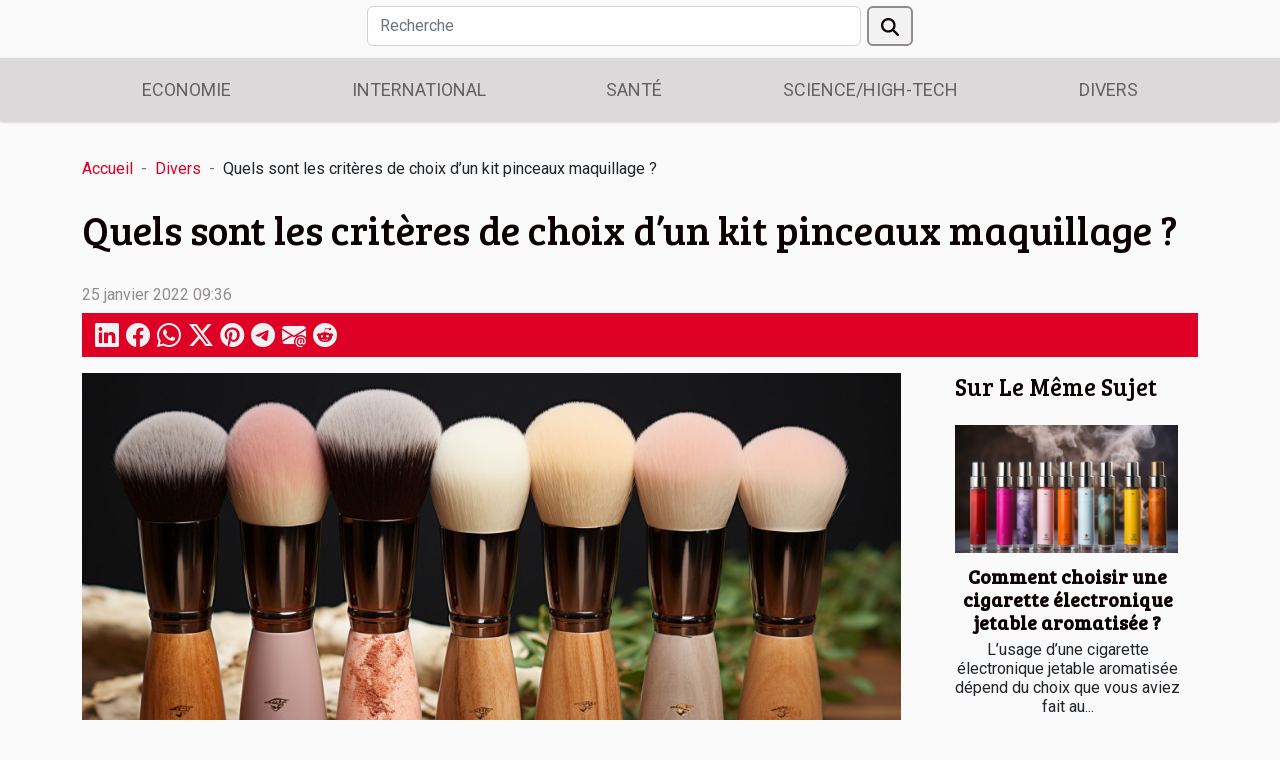

--- FILE ---
content_type: text/html; charset=UTF-8
request_url: https://gravuresurcuivre.com/quels-sont-les-criteres-de-choix-dun-kit-pinceaux-maquillage
body_size: 10527
content:
<!DOCTYPE html>
    <html lang="fr">
<head>
    <meta charset="utf-8">
    <meta name="viewport" content="width=device-width, initial-scale=1">
    <title>Quels sont les critères de choix d’un kit pinceaux maquillage ?  - gravuresurcuivre.com</title>
<meta name="description" content="">

<meta name="robots" content="all" />
<link rel="icon" type="image/png" href="/favicon.png" />
    <link rel="stylesheet" href="/css/style2.css">
</head>
<body>
    <header>
    <div class="container row">
    <!--    <time datetime="2026-01-22 00:13:26">22 janvier 2026 00:13</time> -->
    <time id="currentDatetimeLang"></time>
    <script>
    document.addEventListener('DOMContentLoaded', function() {
        const dateElement = document.getElementById('currentDatetimeLang');
        const current = new Date();
        const options = { weekday: 'long', year: 'numeric', month: 'long', day: 'numeric' };
        
        const htmlLang = document.documentElement.lang;
        
        const dateString = current.toLocaleDateString(htmlLang, options);
        dateElement.textContent = dateString;
    });
</script>

        <form class="d-flex" role="search" method="get" action="/search">
    <input type="search" class="form-control"  name="q" placeholder="Recherche" aria-label="Recherche"  pattern=".*\S.*" required>
    <button type="submit" class="btn">
        <svg xmlns="http://www.w3.org/2000/svg" width="18px" height="18px" fill="currentColor" viewBox="0 0 512 512">
                    <path d="M416 208c0 45.9-14.9 88.3-40 122.7L502.6 457.4c12.5 12.5 12.5 32.8 0 45.3s-32.8 12.5-45.3 0L330.7 376c-34.4 25.2-76.8 40-122.7 40C93.1 416 0 322.9 0 208S93.1 0 208 0S416 93.1 416 208zM208 352a144 144 0 1 0 0-288 144 144 0 1 0 0 288z"/>
                </svg>
    </button>
</form>
    </div>
    <div class="container-fluid d-flex justify-content-center">
        <nav class="navbar container navbar-expand-xl m-0 pt-3">
            <div class="container-fluid">
                <button class="navbar-toggler" type="button" data-bs-toggle="collapse" data-bs-target="#navbarSupportedContent" aria-controls="navbarSupportedContent" aria-expanded="false" aria-label="Toggle navigation">
                    <svg xmlns="http://www.w3.org/2000/svg" fill="currentColor" class="bi bi-list" viewBox="0 0 16 16">
                        <path fill-rule="evenodd" d="M2.5 12a.5.5 0 0 1 .5-.5h10a.5.5 0 0 1 0 1H3a.5.5 0 0 1-.5-.5m0-4a.5.5 0 0 1 .5-.5h10a.5.5 0 0 1 0 1H3a.5.5 0 0 1-.5-.5m0-4a.5.5 0 0 1 .5-.5h10a.5.5 0 0 1 0 1H3a.5.5 0 0 1-.5-.5"></path>
                    </svg>
                </button>
                <div class="collapse navbar-collapse" id="navbarSupportedContent">
                    <ul class="navbar-nav">
                                                    <li class="nav-item">
    <a href="/economie" class="nav-link">Economie</a>
    </li>
                                    <li class="nav-item">
    <a href="/international" class="nav-link">International</a>
    </li>
                                    <li class="nav-item">
    <a href="/sante" class="nav-link">Santé</a>
    </li>
                                    <li class="nav-item">
    <a href="/sciencehigh-tech" class="nav-link">Science/High-Tech</a>
    </li>
                                    <li class="nav-item">
    <a href="/divers" class="nav-link">Divers</a>
    </li>
                            </ul>
                </div>
            </div>
        </nav>
    </div>
</header>
<div class="container">
        <nav aria-label="breadcrumb"
               style="--bs-breadcrumb-divider: '-';" >
            <ol class="breadcrumb">
                <li class="breadcrumb-item"><a href="/">Accueil</a></li>
                                    <li class="breadcrumb-item  active ">
                        <a href="/divers" title="Divers">Divers</a>                    </li>
                                <li class="breadcrumb-item">
                    Quels sont les critères de choix d’un kit pinceaux maquillage ?                </li>
            </ol>
        </nav>
    </div>
<div class="container-fluid">
    <main class="container sidebar-default mt-2">
        <div class="row">

                            <h1>
                    Quels sont les critères de choix d’un kit pinceaux maquillage ?                </h1>
            
            <fieldset><time datetime="2022-01-25 09:36:11">25 janvier 2022 09:36</time>                <ul>
                    <li><a href="https://www.linkedin.com/shareArticle?url=https://gravuresurcuivre.com/quels-sont-les-criteres-de-choix-dun-kit-pinceaux-maquillage&amp;title=Quels sont les critères de choix d’un kit pinceaux maquillage ?" rel="nofollow" target="_blank"><i class="social-linkedin"></i></a></li>
                    <li><a href="https://www.facebook.com/sharer.php?u=https://gravuresurcuivre.com/quels-sont-les-criteres-de-choix-dun-kit-pinceaux-maquillage" rel="nofollow" target="_blank"><i class="social-facebook"></i></a></li>
                    <li><a href="https://api.whatsapp.com/send?text=Quels sont les critères de choix d’un kit pinceaux maquillage ?&amp;https://gravuresurcuivre.com/quels-sont-les-criteres-de-choix-dun-kit-pinceaux-maquillage" rel="nofollow" target="_blank"><i class="social-whatsapp"></i></a></li>
                    <li><a href="https://twitter.com/share?url=https://gravuresurcuivre.com/quels-sont-les-criteres-de-choix-dun-kit-pinceaux-maquillage&amp;text=Quels sont les critères de choix d’un kit pinceaux maquillage ?" rel="nofollow" target="_blank"><i class="social-twitter"></i></a></li>
                    <li><a href="https://pinterest.com/pin/create/bookmarklet/?media=/images/quels-sont-les-criteres-de-choix-dun-kit-pinceaux-maquillage.jpg&amp;url=https://gravuresurcuivre.com/quels-sont-les-criteres-de-choix-dun-kit-pinceaux-maquillage&amp;is_video=0&amp;description=Quels sont les critères de choix d’un kit pinceaux maquillage ?" rel="nofollow" target="_blank"><i class="social-pinterest"></i></a></li>
                    <li><a href="https://t.me/share/url?url=https://gravuresurcuivre.com/quels-sont-les-criteres-de-choix-dun-kit-pinceaux-maquillage&amp;text=Quels sont les critères de choix d’un kit pinceaux maquillage ?" rel="nofollow" target="_blank"><i class="social-telegram"></i></a></li>
                    <li><a href="mailto:?subject=Quels sont les critères de choix d’un kit pinceaux maquillage ?&amp;body=Quels sont les critères de choix d’un kit pinceaux maquillage ?: https://gravuresurcuivre.com/quels-sont-les-criteres-de-choix-dun-kit-pinceaux-maquillage&quot;" rel="nofollow" target="_blank"><i class="social-mail"></i></a></li>
                    <li><a href="https://reddit.com/submit?url=https://gravuresurcuivre.com/quels-sont-les-criteres-de-choix-dun-kit-pinceaux-maquillage&amp;title=Quels sont les critères de choix d’un kit pinceaux maquillage ?" rel="nofollow" target="_blank"><i class="social-reddit"></i></a></li>
            </ul></fieldset>
            <div class="col-lg-9 order-1 order-lg-2 col-12 main">
                <img class="img-fluid" src="/images/quels-sont-les-criteres-de-choix-dun-kit-pinceaux-maquillage.jpg" alt="Quels sont les critères de choix d’un kit pinceaux maquillage ?">                                <article class="container main" ><div><p>Pour réussir un maquillage, il faut des objets de qualité. Le résultat au bout de cet exercice est magnifique quand les pinceaux sont solides. En fait, lorsque les pinceaux de votre trousse de beauté perdent leurs poils, l'application des phares et du fond de teint devient médiocre. Lisez cet article pour découvrir la façon de choisir les meilleurs pinceaux.</p>
<h2 id="anchor_0">Prendre en compte les éléments du kit pinceaux maquillage</h2>
<p>Sur le marché, les kits pinceaux maquillage sont nombreux. Cependant, sur ce <a href="https://vrai-comparatif.com/kits-pinceaux-maquillage/">site</a>, les pinceaux de qualité se définissent selon leur texture et leur rôle. Il faut noter également que ces éléments de beauté jouent des rôles distincts dans le maquillage. Étant donné que ces outils jouent chacun un rôle particulier dans le visage, ils peuvent être regroupés en trois catégories. D’abord, il y a l'assemblage des pinceaux destinés à la rigueur du teint. Cet ensemble regroupe le pinceau correcteur, encore appelé anticernes, le pinceau kabuki, le pinceau blush, puis le pinceau enlumineur.</p>
<p>Ensuite, l'ensemble des pinceaux pour maquiller les yeux. Ici, il y a le pinceau ombreur, l’eye-liner, le pinceau sourcils, le pinceau estompeur et le pinceau&nbsp; servant aux creux des paupières. Enfin, après ces deux catégories de pinceaux maquillage à considérer dans un kit, la dernière catégorie concerne les pinceaux pour la beauté des lèvres.</p>
<h2 id="anchor_1">Prendre en compte la qualité des pinceaux</h2>
<p>Une fois que les trois catégories de pinceaux se retrouvent dans le kit, place à la qualité de ces derniers. &nbsp;La première remarque pour les pinceaux de qualité se fait au toucher. Au fait, le contact des pinceaux avec la peau doit être doux. Lors de l’utilisation, ces outils de beauté procurent une sensation agréable au contact avec le visage. Aussi, les poils d’un bon pinceau durent. Alors, pendant l'utilisation ces poils ne s’enlèvent pas en désordre.</p>
<p>Aussi, il faut considérer la qualité de la manche de l'objet. La manche doit être résistante et adhérente. L’autre critère de choix des pinceaux maquillage c’est le prix. Il est conseillé de craindre les prix en dessous de la moyenne. Pour cela, l’acheteur peut se renseigner auprès des clients précédents. Ainsi, ce dernier se fera une idée du prix normal des produits.</p><div></article>            </div>
            <aside class="col-lg-3 order-2 order-lg-2 col-12 aside-right">
                <div class="list-flat-img">
                    <h2>Sur le même sujet</h2>                            <section>

                    <figure><a href="/comment-choisir-une-cigarette-electronique-jetable-aromatisee" title="Comment choisir une cigarette électronique jetable aromatisée ?"><img class="d-block w-100" src="/images/comment-choisir-une-cigarette-electronique-jetable-aromatisee.jpg" alt="Comment choisir une cigarette électronique jetable aromatisée ?"></a></figure>                    
                    <div>
                        <h3><a href="/comment-choisir-une-cigarette-electronique-jetable-aromatisee" title="Comment choisir une cigarette électronique jetable aromatisée ?">Comment choisir une cigarette électronique jetable aromatisée ?</a></h3>                        <div>L’usage d’une cigarette électronique jetable aromatisée dépend du choix que vous aviez fait au...</div>                    </div>
                </section>
                            <section>

                    <figure><a href="/quelques-criteres-a-prendre-en-compte-pour-choisir-ses-produits-cbd" title="Quelques critères à prendre en compte pour choisir ses produits CBD"><img class="d-block w-100" src="/images/quelques-criteres-a-prendre-en-compte-pour-choisir-ses-produits-cbd.jpeg" alt="Quelques critères à prendre en compte pour choisir ses produits CBD"></a></figure>                    
                    <div>
                        <h3><a href="/quelques-criteres-a-prendre-en-compte-pour-choisir-ses-produits-cbd" title="Quelques critères à prendre en compte pour choisir ses produits CBD">Quelques critères à prendre en compte pour choisir ses produits CBD</a></h3>                        <div>Les produits faits en CBD deviennent de plus en plus remarquables sur le marché. Ce qui rend le...</div>                    </div>
                </section>
                            <section>

                    <figure><a href="/pourquoi-faut-il-recourir-a-un-avocat" title="Pourquoi faut-il recourir à un avocat ?"><img class="d-block w-100" src="/images/pourquoi-faut-il-recourir-a-un-avocat.jpeg" alt="Pourquoi faut-il recourir à un avocat ?"></a></figure>                    
                    <div>
                        <h3><a href="/pourquoi-faut-il-recourir-a-un-avocat" title="Pourquoi faut-il recourir à un avocat ?">Pourquoi faut-il recourir à un avocat ?</a></h3>                        <div>Un avocat est un professionnel du droit. Il est le conseiller de ses clients et leur représentant...</div>                    </div>
                </section>
                            <section>

                    <figure><a href="/lessentiel-a-savoir-sur-les-ventilateurs-de-plafond" title="L’essentiel à savoir sur les ventilateurs de plafond"><img class="d-block w-100" src="/images/lessentiel-a-savoir-sur-les-ventilateurs-de-plafond.jpg" alt="L’essentiel à savoir sur les ventilateurs de plafond"></a></figure>                    
                    <div>
                        <h3><a href="/lessentiel-a-savoir-sur-les-ventilateurs-de-plafond" title="L’essentiel à savoir sur les ventilateurs de plafond">L’essentiel à savoir sur les ventilateurs de plafond</a></h3>                        <div>L’usage des ventilateurs est aujourd’hui répandu dans toutes les activités humaines. Quelle que...</div>                    </div>
                </section>
                            <section>

                    <figure><a href="/quel-casque-bluetooth-choisir" title="Quel casque Bluetooth choisir ?"><img class="d-block w-100" src="/images/quel-casque-bluetooth-choisir.jpeg" alt="Quel casque Bluetooth choisir ?"></a></figure>                    
                    <div>
                        <h3><a href="/quel-casque-bluetooth-choisir" title="Quel casque Bluetooth choisir ?">Quel casque Bluetooth choisir ?</a></h3>                        <div>Envie de finir avec les fils d’écouteurs à traîner tout le temps ? Les casques Bluetooth sont la...</div>                    </div>
                </section>
                                    </div>
            </aside>
        </div>
        <section class="column-2">

        <div class="container">
            <h2>Similaire</h2>            <div class="row">
                                    <div class="col-12 col-md-6 col-lg-6">
                        <figure><a href="/comment-transformer-votre-espace-exterieur-en-oasis-de-detente" title="Comment transformer votre espace extérieur en oasis de détente ?"><img class="img-fluid" src="/images/comment-transformer-votre-espace-exterieur-en-oasis-de-detente.jpg" alt="Comment transformer votre espace extérieur en oasis de détente ?"></a></figure><figcaption>Comment transformer votre espace extérieur en oasis de détente ?</figcaption>                        <div>
                            <h3><a href="/comment-transformer-votre-espace-exterieur-en-oasis-de-detente" title="Comment transformer votre espace extérieur en oasis de détente ?">Comment transformer votre espace extérieur en oasis de détente ?</a></h3>                        </div>
                                                <time datetime="2026-01-05 06:14:05">5 janvier 2026 06:14</time>
                        <div>
Créer un coin de paradis à domicile est désormais à la portée de tous. Aménager son espace extérieur peut transformer le quotidien en une expérience apaisante, propice au bien-être et à la relaxation. Laissez-vous guider pour découvrir comment métamorphoser votre jardin, terrasse ou balcon en une...</div>                                            </div>

                                                        <div class="col-12 col-md-6 col-lg-6">
                        <figure><a href="/comment-creer-une-manucure-scintillante-ideale-pour-les-fetes" title="Comment créer une manucure scintillante idéale pour les fêtes ?"><img class="img-fluid" src="/images/comment-creer-une-manucure-scintillante-ideale-pour-les-fetes.jpg" alt="Comment créer une manucure scintillante idéale pour les fêtes ?"></a></figure><figcaption>Comment créer une manucure scintillante idéale pour les fêtes ?</figcaption>                        <div>
                            <h3><a href="/comment-creer-une-manucure-scintillante-ideale-pour-les-fetes" title="Comment créer une manucure scintillante idéale pour les fêtes ?">Comment créer une manucure scintillante idéale pour les fêtes ?</a></h3>                        </div>
                                                <time datetime="2025-12-12 00:20:05">12 décembre 2025 00:20</time>
                        <div>
Lorsque les fêtes approchent, l'envie de briller jusque du bout des ongles se fait sentir. Les manucures scintillantes permettent d'apporter une touche d'éclat et de sophistication parfaite pour toutes les occasions festives. Découvrez comment réussir une manucure éclatante grâce à des conseils...</div>                                            </div>

                                </div>
            <div class="row">
                                                    <div class="col-12 col-md-6 col-lg-6">
                        <figure><a href="/comment-choisir-le-bon-forfait-de-location-de-photobooth-pour-un-anniversaire" title="Comment choisir le bon forfait de location de photobooth pour un anniversaire ?"><img class="img-fluid" src="/images/comment-choisir-le-bon-forfait-de-location-de-photobooth-pour-un-anniversaire.jpg" alt="Comment choisir le bon forfait de location de photobooth pour un anniversaire ?"></a></figure><figcaption>Comment choisir le bon forfait de location de photobooth pour un anniversaire ?</figcaption>                        <div>
                            <h3><a href="/comment-choisir-le-bon-forfait-de-location-de-photobooth-pour-un-anniversaire" title="Comment choisir le bon forfait de location de photobooth pour un anniversaire ?">Comment choisir le bon forfait de location de photobooth pour un anniversaire ?</a></h3>                        </div>
                                                <time datetime="2025-11-29 03:08:06">29 novembre 2025 03:08</time>
                        <div>Organiser un anniversaire inoubliable demande de penser à chaque détail, et le choix du forfait de location de photobooth en fait partie. Avec la popularité croissante de ces animations, sélectionner la meilleure option peut sembler complexe face aux nombreuses offres disponibles. Découvrez dans...</div>                                            </div>

                                                        <div class="col-12 col-md-6 col-lg-6">
                        <figure><a href="/comment-choisir-des-chaussons-style-sneakers-pour-un-confort-optimal" title="Comment choisir des chaussons style sneakers pour un confort optimal ?"><img class="img-fluid" src="/images/comment-choisir-des-chaussons-style-sneakers-pour-un-confort-optimal.jpeg" alt="Comment choisir des chaussons style sneakers pour un confort optimal ?"></a></figure><figcaption>Comment choisir des chaussons style sneakers pour un confort optimal ?</figcaption>                        <div>
                            <h3><a href="/comment-choisir-des-chaussons-style-sneakers-pour-un-confort-optimal" title="Comment choisir des chaussons style sneakers pour un confort optimal ?">Comment choisir des chaussons style sneakers pour un confort optimal ?</a></h3>                        </div>
                                                <time datetime="2025-11-25 15:52:09">25 novembre 2025 15:52</time>
                        <div>
Les chaussons style sneakers séduisent de plus en plus d'amateurs de confort et de style à la maison. Avant de se lancer dans l'achat de ces modèles tendance, il convient de s'intéresser aux critères garantissant un réel bien-être au quotidien. Découvrez ci-dessous les points essentiels à...</div>                                            </div>

                                </div>
            <div class="row">
                                                    <div class="col-12 col-md-6 col-lg-6">
                        <figure><a href="/comment-une-experience-devasion-immersive-renforce-les-liens-dequipe" title="Comment une expérience d&#039;évasion immersive renforce les liens d&#039;équipe ?"><img class="img-fluid" src="/images/comment-une-experience-devasion-immersive-renforce-les-liens-dequipe.jpg" alt="Comment une expérience d&#039;évasion immersive renforce les liens d&#039;équipe ?"></a></figure><figcaption>Comment une expérience d'évasion immersive renforce les liens d'équipe ?</figcaption>                        <div>
                            <h3><a href="/comment-une-experience-devasion-immersive-renforce-les-liens-dequipe" title="Comment une expérience d&#039;évasion immersive renforce les liens d&#039;équipe ?">Comment une expérience d'évasion immersive renforce les liens d'équipe ?</a></h3>                        </div>
                                                <time datetime="2025-11-21 00:20:04">21 novembre 2025 00:20</time>
                        <div>
Plongez dans l'univers captivant de l'évasion immersive et découvrez comment cette activité collective se révèle être bien plus qu'un simple divertissement. Grâce à des scénarios ingénieux et une coopération indispensable, ces expériences façonnent et renforcent de manière unique la cohésion...</div>                                            </div>

                                                        <div class="col-12 col-md-6 col-lg-6">
                        <figure><a href="/comment-organiser-une-aventure-en-plein-air-inoubliable" title="Comment organiser une aventure en plein air inoubliable ?"><img class="img-fluid" src="/images/comment-organiser-une-aventure-en-plein-air-inoubliable.jpg" alt="Comment organiser une aventure en plein air inoubliable ?"></a></figure><figcaption>Comment organiser une aventure en plein air inoubliable ?</figcaption>                        <div>
                            <h3><a href="/comment-organiser-une-aventure-en-plein-air-inoubliable" title="Comment organiser une aventure en plein air inoubliable ?">Comment organiser une aventure en plein air inoubliable ?</a></h3>                        </div>
                                                <time datetime="2025-11-07 00:26:04">7 novembre 2025 00:26</time>
                        <div>
Vivre une aventure en plein air inoubliable nécessite une préparation minutieuse et une bonne dose de créativité. Que ce soit pour une escapade entre amis, en famille ou en solo, chaque détail compte pour profiter pleinement de l’expérience. Découvrez dans cet article des conseils pratiques pour...</div>                                            </div>

                                </div>
            <div class="row">
                                                    <div class="col-12 col-md-6 col-lg-6">
                        <figure><a href="/comment-identifier-les-signes-avant-coureurs-necessitant-un-ravalement-de-facade" title="Comment identifier les signes avant-coureurs nécessitant un ravalement de façade ?"><img class="img-fluid" src="/images/comment-identifier-les-signes-avant-coureurs-necessitant-un-ravalement-de-facade.jpg" alt="Comment identifier les signes avant-coureurs nécessitant un ravalement de façade ?"></a></figure><figcaption>Comment identifier les signes avant-coureurs nécessitant un ravalement de façade ?</figcaption>                        <div>
                            <h3><a href="/comment-identifier-les-signes-avant-coureurs-necessitant-un-ravalement-de-facade" title="Comment identifier les signes avant-coureurs nécessitant un ravalement de façade ?">Comment identifier les signes avant-coureurs nécessitant un ravalement de façade ?</a></h3>                        </div>
                                                <time datetime="2025-11-01 01:14:12">1 novembre 2025 01:14</time>
                        <div>
Prendre soin de la façade de son bâtiment est essentiel pour préserver son aspect esthétique et sa durabilité. Cependant, il n’est pas toujours évident de savoir quand un ravalement de façade s’impose réellement. Découvrez à travers les prochains paragraphes comment reconnaître les signes...</div>                                            </div>

                                                        <div class="col-12 col-md-6 col-lg-6">
                        <figure><a href="/comment-choisir-le-coffret-de-parfum-parfait-pour-les-fetes" title="Comment choisir le coffret de parfum parfait pour les fêtes ?"><img class="img-fluid" src="/images/comment-choisir-le-coffret-de-parfum-parfait-pour-les-fetes.jpg" alt="Comment choisir le coffret de parfum parfait pour les fêtes ?"></a></figure><figcaption>Comment choisir le coffret de parfum parfait pour les fêtes ?</figcaption>                        <div>
                            <h3><a href="/comment-choisir-le-coffret-de-parfum-parfait-pour-les-fetes" title="Comment choisir le coffret de parfum parfait pour les fêtes ?">Comment choisir le coffret de parfum parfait pour les fêtes ?</a></h3>                        </div>
                                                <time datetime="2025-10-29 10:04:04">29 octobre 2025 10:04</time>
                        <div>
Trouver le coffret de parfum idéal pour les fêtes peut sembler une véritable aventure sensorielle. Que ce soit pour offrir ou pour se faire plaisir, le choix ne manque pas entre les différentes fragrances, les formats élégants et les présentations festives. Découvrez dans les paragraphes suivants...</div>                                            </div>

                                </div>
            <div class="row">
                                                    <div class="col-12 col-md-6 col-lg-6">
                        <figure><a href="/optimiser-le-confort-de-votre-lit-avec-les-dernieres-tendances-en-draps" title="Optimiser le confort de votre lit avec les dernières tendances en draps"><img class="img-fluid" src="/images/optimiser-le-confort-de-votre-lit-avec-les-dernieres-tendances-en-draps.jpeg" alt="Optimiser le confort de votre lit avec les dernières tendances en draps"></a></figure><figcaption>Optimiser le confort de votre lit avec les dernières tendances en draps</figcaption>                        <div>
                            <h3><a href="/optimiser-le-confort-de-votre-lit-avec-les-dernieres-tendances-en-draps" title="Optimiser le confort de votre lit avec les dernières tendances en draps">Optimiser le confort de votre lit avec les dernières tendances en draps</a></h3>                        </div>
                                                <time datetime="2025-10-11 10:40:03">11 octobre 2025 10:40</time>
                        <div>
Le sommeil réparateur passe irrémédiablement par un couchage de qualité. Les innovations en matière de draps transforment aujourd’hui le lit en véritable cocon, alliant douceur, technologie et esthétisme. Découvrez comment optimiser le confort de votre lit en explorant les dernières tendances qui...</div>                                            </div>

                                                        <div class="col-12 col-md-6 col-lg-6">
                        <figure><a href="/guide-des-meilleurs-circuits-de-randonnee-dans-le-gard" title="Guide des meilleurs circuits de randonnée dans le Gard"><img class="img-fluid" src="/images/guide-des-meilleurs-circuits-de-randonnee-dans-le-gard-1.jpeg" alt="Guide des meilleurs circuits de randonnée dans le Gard"></a></figure><figcaption>Guide des meilleurs circuits de randonnée dans le Gard</figcaption>                        <div>
                            <h3><a href="/guide-des-meilleurs-circuits-de-randonnee-dans-le-gard" title="Guide des meilleurs circuits de randonnée dans le Gard">Guide des meilleurs circuits de randonnée dans le Gard</a></h3>                        </div>
                                                <time datetime="2025-09-21 00:26:04">21 septembre 2025 00:26</time>
                        <div>  
Envie de découvrir des paysages époustouflants tout en vous immergeant dans la nature du sud de la France ? Le Gard offre une multitude de circuits de randonnée adaptés à tous les niveaux, entre garrigue parfumée, villages perchés et sites naturels préservés. Poursuivez la lecture pour explorer...</div>                                            </div>

                                </div>
            <div class="row">
                                                    <div class="col-12 col-md-6 col-lg-6">
                        <figure><a href="/evenements-sportifs-et-location-bus-avec-chauffeur-le-duo-gagnant" title="Événements sportifs et location bus avec chauffeur : le duo gagnant"><img class="img-fluid" src="/images/evenements-sportifs-et-location-bus-avec-chauffeur-le-duo-gagnant.jpeg" alt="Événements sportifs et location bus avec chauffeur : le duo gagnant"></a></figure><figcaption>Événements sportifs et location bus avec chauffeur : le duo gagnant</figcaption>                        <div>
                            <h3><a href="/evenements-sportifs-et-location-bus-avec-chauffeur-le-duo-gagnant" title="Événements sportifs et location bus avec chauffeur : le duo gagnant">Événements sportifs et location bus avec chauffeur : le duo gagnant</a></h3>                        </div>
                                                <time datetime="2025-08-27 21:10:10">27 août 2025 21:10</time>
                        <div>
Assister à un événement sportif est toujours un moment de ferveur et de partage. Pour vivre pleinement cette expérience, choisir la solution de la LOCATION BUS AVEC CHAUFFEUR s’impose de plus en plus comme la meilleure option. Découvrez pourquoi ce duo forme une alliance parfaite pour garantir...</div>                                            </div>

                                                        <div class="col-12 col-md-6 col-lg-6">
                        <figure><a href="/comment-choisir-le-pyjama-ideal-pour-des-nuits-douces-et-amusantes" title="Comment choisir le pyjama idéal pour des nuits douces et amusantes"><img class="img-fluid" src="/images/comment-choisir-le-pyjama-ideal-pour-des-nuits-douces-et-amusantes.jpg" alt="Comment choisir le pyjama idéal pour des nuits douces et amusantes"></a></figure><figcaption>Comment choisir le pyjama idéal pour des nuits douces et amusantes</figcaption>                        <div>
                            <h3><a href="/comment-choisir-le-pyjama-ideal-pour-des-nuits-douces-et-amusantes" title="Comment choisir le pyjama idéal pour des nuits douces et amusantes">Comment choisir le pyjama idéal pour des nuits douces et amusantes</a></h3>                        </div>
                                                <time datetime="2025-02-06 00:34:05">6 février 2025 00:34</time>
                        <div>
Le sommeil est un pilier fondamental de notre bien-être, et le choix d'un pyjama adapté est loin d'être anodin pour garantir des nuits paisibles et agréables. Entre confort, matières et styles, dénicher la tenue de nuit parfaite peut devenir une quête à part entière. Cet écrit vous guidera à...</div>                                            </div>

                                </div>
            <div class="row">
                                                    <div class="col-12 col-md-6 col-lg-6">
                        <figure><a href="/comment-choisir-la-meilleure-tente-gonflable-pour-votre-evenement" title="Comment choisir la meilleure tente gonflable pour votre événement"><img class="img-fluid" src="/images/comment-choisir-la-meilleure-tente-gonflable-pour-votre-evenement.jpg" alt="Comment choisir la meilleure tente gonflable pour votre événement"></a></figure><figcaption>Comment choisir la meilleure tente gonflable pour votre événement</figcaption>                        <div>
                            <h3><a href="/comment-choisir-la-meilleure-tente-gonflable-pour-votre-evenement" title="Comment choisir la meilleure tente gonflable pour votre événement">Comment choisir la meilleure tente gonflable pour votre événement</a></h3>                        </div>
                                                <time datetime="2024-10-27 01:10:07">27 octobre 2024 01:10</time>
                        <div>
L'organisation d'événements en plein air connaît une popularité croissante, et la tente gonflable se présente comme une solution innovante offrant à la fois confort et originalité. Choisir la meilleure tente gonflable peut s'avérer être une tâche délicate, car de multiples facteurs doivent être...</div>                                            </div>

                                                        <div class="col-12 col-md-6 col-lg-6">
                        <figure><a href="/les-tendances-modernes-en-matiere-de-volets-pour-maisons" title="Les tendances modernes en matière de volets pour maisons"><img class="img-fluid" src="/images/les-tendances-modernes-en-matiere-de-volets-pour-maisons.jpg" alt="Les tendances modernes en matière de volets pour maisons"></a></figure><figcaption>Les tendances modernes en matière de volets pour maisons</figcaption>                        <div>
                            <h3><a href="/les-tendances-modernes-en-matiere-de-volets-pour-maisons" title="Les tendances modernes en matière de volets pour maisons">Les tendances modernes en matière de volets pour maisons</a></h3>                        </div>
                                                <time datetime="2024-10-10 14:23:31">10 octobre 2024 14:23</time>
                        <div>
Les volets ne sont pas seulement des éléments fonctionnels d'une maison ; ils incarnent également le style et l’esthétique de l'habitat moderne. Avec l'évolution des goûts et des technologies, les tendances en matière de volets pour maisons se renouvellent, offrant une diversité de choix pour les...</div>                                            </div>

                                </div>
            <div class="row">
                                                    <div class="col-12 col-md-6 col-lg-6">
                        <figure><a href="/guide-ultime-pour-choisir-vos-vetements-militaires-selon-lactivite" title="Guide ultime pour choisir vos vêtements militaires selon l&#039;activité"><img class="img-fluid" src="/images/guide-ultime-pour-choisir-vos-vetements-militaires-selon-lactivite.jpeg" alt="Guide ultime pour choisir vos vêtements militaires selon l&#039;activité"></a></figure><figcaption>Guide ultime pour choisir vos vêtements militaires selon l'activité</figcaption>                        <div>
                            <h3><a href="/guide-ultime-pour-choisir-vos-vetements-militaires-selon-lactivite" title="Guide ultime pour choisir vos vêtements militaires selon l&#039;activité">Guide ultime pour choisir vos vêtements militaires selon l'activité</a></h3>                        </div>
                                                <time datetime="2024-09-04 07:00:03">4 septembre 2024 07:00</time>
                        <div>
La tenue militaire, plus qu'un uniforme, est un équipement stratégique adapté à une multitude d'activités et d'environnements. Que vous soyez professionnel en mission ou amateur de tactique, choisir la bonne tenue peut faire une différence significative. Ce guide vous invite à explorer les...</div>                                            </div>

                                                        <div class="col-12 col-md-6 col-lg-6">
                        <figure><a href="/strategies-pour-maximiser-linteraction-utilisateur-sur-les-plateformes-digitales" title="Stratégies pour maximiser l&#039;interaction utilisateur sur les plateformes digitales"><img class="img-fluid" src="/images/strategies-pour-maximiser-linteraction-utilisateur-sur-les-plateformes-digitales.jpg" alt="Stratégies pour maximiser l&#039;interaction utilisateur sur les plateformes digitales"></a></figure><figcaption>Stratégies pour maximiser l'interaction utilisateur sur les plateformes digitales</figcaption>                        <div>
                            <h3><a href="/strategies-pour-maximiser-linteraction-utilisateur-sur-les-plateformes-digitales" title="Stratégies pour maximiser l&#039;interaction utilisateur sur les plateformes digitales">Stratégies pour maximiser l'interaction utilisateur sur les plateformes digitales</a></h3>                        </div>
                                                <time datetime="2024-04-17 11:53:07">17 avril 2024 11:53</time>
                        <div>
Dans un monde où le numérique tisse sa toile au sein de chaque sphère de notre existence, l'interaction utilisateur émerge comme un vecteur primordial de succès pour les plateformes digitales. Comment, alors, maximiser cette interaction pour transformer l'engagement éphémère en fidélité durable ?...</div>                                            </div>

                                </div>
            <div class="row">
                                                    <div class="col-12 col-md-6 col-lg-6">
                        <figure><a href="/investir-dans-lor-quels-sont-les-avantages" title="Investir dans l’or : quels sont les avantages ?"><img class="img-fluid" src="/images/investir-dans-lor-quels-sont-les-avantages.jpg" alt="Investir dans l’or : quels sont les avantages ?"></a></figure><figcaption>Investir dans l’or : quels sont les avantages ?</figcaption>                        <div>
                            <h3><a href="/investir-dans-lor-quels-sont-les-avantages" title="Investir dans l’or : quels sont les avantages ?">Investir dans l’or : quels sont les avantages ?</a></h3>                        </div>
                                                <time datetime="2023-10-25 13:55:10">25 octobre 2023 13:55</time>
                        <div>Les valeurs des matières premières telles que l’or restent celles des spéculations. Depuis des années, l’or est une matière très couteuse réservée au plus aisé. Investir en or présente bien des avantages. Cet article nous permettra d’en découvrir quelques-unes.
L’or reste une valeur sûre en cas de...</div>                                            </div>

                                                        <div class="col-12 col-md-6 col-lg-6">
                        <figure><a href="/quest-ce-que-la-cigarette-electronique" title="Qu&#039;est-ce que la cigarette électronique ?"><img class="img-fluid" src="/images/quest-ce-que-la-cigarette-electronique.jpg" alt="Qu&#039;est-ce que la cigarette électronique ?"></a></figure><figcaption>Qu'est-ce que la cigarette électronique ?</figcaption>                        <div>
                            <h3><a href="/quest-ce-que-la-cigarette-electronique" title="Qu&#039;est-ce que la cigarette électronique ?">Qu'est-ce que la cigarette électronique ?</a></h3>                        </div>
                                                <time datetime="2023-10-25 13:55:05">25 octobre 2023 13:55</time>
                        <div>La cigarette électronique ou vaporisateur personnel est un dispositif électronique destiné à être inhalé. Elle produit une vapeur semblable à celle du Tabac. Mais la différence est que cette vapeur peut être aromatisée ou non.
Quand changer la résistance de la cigarette électronique ?
La cigarette...</div>                                            </div>

                                </div>
            <div class="row">
                                                    <div class="col-12 col-md-6 col-lg-6">
                        <figure><a href="/comment-accroitre-votre-productivite-au-travail" title="Comment accroître votre productivité au travail ?"><img class="img-fluid" src="/images/comment-accroitre-votre-productivite-au-travail.jpeg" alt="Comment accroître votre productivité au travail ?"></a></figure><figcaption>Comment accroître votre productivité au travail ?</figcaption>                        <div>
                            <h3><a href="/comment-accroitre-votre-productivite-au-travail" title="Comment accroître votre productivité au travail ?">Comment accroître votre productivité au travail ?</a></h3>                        </div>
                                                <time datetime="2023-10-25 13:55:04">25 octobre 2023 13:55</time>
                        <div>La productivité au travail est l’une des raisons de licenciement observées dans les entreprises. Vous stressez à l’idée d’être licencié parce que vous n’êtes pas assez productif ? Vous devez savoir que vous avez encore des chances de prolonger votre contrat. Lisez cet article pour découvrir...</div>                                            </div>

                                                        <div class="col-12 col-md-6 col-lg-6">
                        <figure><a href="/comment-votre-signe-astrologique-et-votre-numerologie-peuvent-creer-des-liens-puissants" title="Comment votre signe astrologique et votre numérologie peuvent créer des liens puissants"><img class="img-fluid" src="/images/comment-votre-signe-astrologique-et-votre-numerologie-peuvent-creer-des-liens-puissants.jpg" alt="Comment votre signe astrologique et votre numérologie peuvent créer des liens puissants"></a></figure><figcaption>Comment votre signe astrologique et votre numérologie peuvent créer des liens puissants</figcaption>                        <div>
                            <h3><a href="/comment-votre-signe-astrologique-et-votre-numerologie-peuvent-creer-des-liens-puissants" title="Comment votre signe astrologique et votre numérologie peuvent créer des liens puissants">Comment votre signe astrologique et votre numérologie peuvent créer des liens puissants</a></h3>                        </div>
                                                <time datetime="2023-07-01 01:32:04">1 juillet 2023 01:32</time>
                        <div>Dans le vaste monde des relations humaines, il existe de nombreuses façons d'établir des liens et de créer une connexion profonde avec quelqu'un. Deux méthodes populaires qui ont captivé l'attention des gens depuis des siècles sont l'astrologie et la numérologie. L'astrologie se concentre sur les...</div>                                            </div>

                                </div>
            <div class="row">
                                                    <div class="col-12 col-md-6 col-lg-6">
                        <figure><a href="/comment-bien-choisir-un-demenageur" title="Comment bien choisir un déménageur ?"><img class="img-fluid" src="/images/comment-bien-choisir-un-demenageur.jpg" alt="Comment bien choisir un déménageur ?"></a></figure><figcaption>Comment bien choisir un déménageur ?</figcaption>                        <div>
                            <h3><a href="/comment-bien-choisir-un-demenageur" title="Comment bien choisir un déménageur ?">Comment bien choisir un déménageur ?</a></h3>                        </div>
                                                <time datetime="2023-04-13 06:20:02">13 avril 2023 06:20</time>
                        <div>Pour mener à bien votre projet de déménagement, la première démarche à faire est de contacter un déménageur. C’est une étape que beaucoup banalise, ce qui n’est pas avantageux pour Sur le marché, vous trouverez plusieurs services de déménagement, l’un plus compétent que d’autres, assurez-vous de...</div>                                            </div>

                                                        <div class="col-12 col-md-6 col-lg-6">
                        <figure><a href="/mains-froides-de-bebe-devriez-vous-appeler-votre-medecin" title="Mains froides de bébé : devriez-vous appeler votre médecin ?"><img class="img-fluid" src="/images/mains-froides-de-bebe-devriez-vous-appeler-votre-medecin.jpeg" alt="Mains froides de bébé : devriez-vous appeler votre médecin ?"></a></figure><figcaption>Mains froides de bébé : devriez-vous appeler votre médecin ?</figcaption>                        <div>
                            <h3><a href="/mains-froides-de-bebe-devriez-vous-appeler-votre-medecin" title="Mains froides de bébé : devriez-vous appeler votre médecin ?">Mains froides de bébé : devriez-vous appeler votre médecin ?</a></h3>                        </div>
                                                <time datetime="2023-03-11 10:36:03">11 mars 2023 10:36</time>
                        <div>Chaque parent veut que son enfant soit en bonne santé et heureux. Par conséquent, dans l'intérêt de la santé du tout-petit, vous devez faire attention à tous les symptômes inquiétants. Cependant, il convient de savoir que certains d'entre eux, comme les mains froides chez les nourrissons, sont des...</div>                                            </div>

                                </div>
            <div class="row">
                                                    <div class="col-12 col-md-6 col-lg-6">
                        <figure><a href="/comment-avoir-une-magnifique-coupe-de-cheveux-court-pour-lhiver" title="Comment avoir une magnifique coupe de cheveux court pour l&#039;hiver ?"><img class="img-fluid" src="/images/comment-avoir-une-magnifique-coupe-de-cheveux-court-pour-lhiver.jpg" alt="Comment avoir une magnifique coupe de cheveux court pour l&#039;hiver ?"></a></figure><figcaption>Comment avoir une magnifique coupe de cheveux court pour l'hiver ?</figcaption>                        <div>
                            <h3><a href="/comment-avoir-une-magnifique-coupe-de-cheveux-court-pour-lhiver" title="Comment avoir une magnifique coupe de cheveux court pour l&#039;hiver ?">Comment avoir une magnifique coupe de cheveux court pour l'hiver ?</a></h3>                        </div>
                                                <time datetime="2023-03-06 12:58:14">6 mars 2023 12:58</time>
                        <div>En tant que femme, vous devez être à la mode avec les looks que vous adoptez parfois pour sortir. Aujourd'hui, vous pouvez faire une coupe de cheveux qui est à la mode. L'une de ces coupes à la mode actuellement est la coupe de cheveux court que vous pouvez faire en hiver. Pour savoir comment...</div>                                            </div>

                                                        <div class="col-12 col-md-6 col-lg-6">
                        <figure><a href="/decouvrez-les-avantages-des-degraissants-naturels-pour-nettoyer-votre-maison" title="Découvrez les avantages des dégraissants naturels pour nettoyer votre maison"><img class="img-fluid" src="/images/decouvrez-les-avantages-des-degraissants-naturels-pour-nettoyer-votre-maison.jpeg" alt="Découvrez les avantages des dégraissants naturels pour nettoyer votre maison"></a></figure><figcaption>Découvrez les avantages des dégraissants naturels pour nettoyer votre maison</figcaption>                        <div>
                            <h3><a href="/decouvrez-les-avantages-des-degraissants-naturels-pour-nettoyer-votre-maison" title="Découvrez les avantages des dégraissants naturels pour nettoyer votre maison">Découvrez les avantages des dégraissants naturels pour nettoyer votre maison</a></h3>                        </div>
                                                <time datetime="2023-02-12 19:36:02">12 février 2023 19:36</time>
                        <div>Les dégraissants naturels sont une alternative saine et respectueuse de l'environnement aux produits chimiques traditionnels utilisés pour nettoyer la cuisine et la maison. Ils sont fabriqués à partir d'ingrédients naturels tels que le vinaigre, le citron et le bicarbonate de soude et peuvent être...</div>                                            </div>

                                </div>
            <div class="row">
                                                    <div class="col-12 col-md-6 col-lg-6">
                        <figure><a href="/les-crypto-monnaies-les-plus-en-vogue-et-prometteuses-en-2023" title="Les crypto monnaies les plus en vogue et prometteuses en 2023"><img class="img-fluid" src="/images/les-crypto-monnaies-les-plus-en-vogue-et-prometteuses-en-2023.jpeg" alt="Les crypto monnaies les plus en vogue et prometteuses en 2023"></a></figure><figcaption>Les crypto monnaies les plus en vogue et prometteuses en 2023</figcaption>                        <div>
                            <h3><a href="/les-crypto-monnaies-les-plus-en-vogue-et-prometteuses-en-2023" title="Les crypto monnaies les plus en vogue et prometteuses en 2023">Les crypto monnaies les plus en vogue et prometteuses en 2023</a></h3>                        </div>
                                                <time datetime="2023-01-29 19:48:05">29 janvier 2023 19:48</time>
                        <div>Le marché des cryptomonnaies est très difficile à appréhender. Les monnaies virtuelles peuvent prendre de la valeur ou déprécier très rapidement. Afin de mieux investir, il est plus que primordial de procéder à des analyses plus poussées. Comment reconnaître une cryptomonnaie prometteuse ?
Cardano...</div>                                            </div>

                                        <div class="col-12 col-md-6 col-lg-6 empty"></div>
                                            </div>
        </div>
        
    </section>
                    </main>
</div>
<footer>
    <div class="container-fluid">
        <div class="container">
            <div class="row default-search">
                <div class="col-12 col-lg-4">
                    <form class="d-flex" role="search" method="get" action="/search">
    <input type="search" class="form-control"  name="q" placeholder="Recherche" aria-label="Recherche"  pattern=".*\S.*" required>
    <button type="submit" class="btn">
        <svg xmlns="http://www.w3.org/2000/svg" width="18px" height="18px" fill="currentColor" viewBox="0 0 512 512">
                    <path d="M416 208c0 45.9-14.9 88.3-40 122.7L502.6 457.4c12.5 12.5 12.5 32.8 0 45.3s-32.8 12.5-45.3 0L330.7 376c-34.4 25.2-76.8 40-122.7 40C93.1 416 0 322.9 0 208S93.1 0 208 0S416 93.1 416 208zM208 352a144 144 0 1 0 0-288 144 144 0 1 0 0 288z"/>
                </svg>
    </button>
</form>
                </div>
                <div class="col-12 col-lg-4">
                    <section>
            <div>
                <h3><a href="/economie" title="Economie">Economie</a></h3>                            </div>
        </section>
            <section>
            <div>
                <h3><a href="/international" title="International">International</a></h3>                            </div>
        </section>
            <section>
            <div>
                <h3><a href="/sante" title="Santé">Santé</a></h3>                            </div>
        </section>
            <section>
            <div>
                <h3><a href="/sciencehigh-tech" title="Science/High-Tech">Science/High-Tech</a></h3>                            </div>
        </section>
            <section>
            <div>
                <h3><a href="/divers" title="Divers">Divers</a></h3>                            </div>
        </section>
                        </div>
                <div class="col-12 col-lg-4">
                    copyright gravuresurcuivre.com
                                    </div>
            </div>
        </div>
    </div>
</footer>
    <script src="https://cdn.jsdelivr.net/npm/bootstrap@5.0.2/dist/js/bootstrap.bundle.min.js" integrity="sha384-MrcW6ZMFYlzcLA8Nl+NtUVF0sA7MsXsP1UyJoMp4YLEuNSfAP+JcXn/tWtIaxVXM" crossorigin="anonymous"></script>
    </body>
</html>
